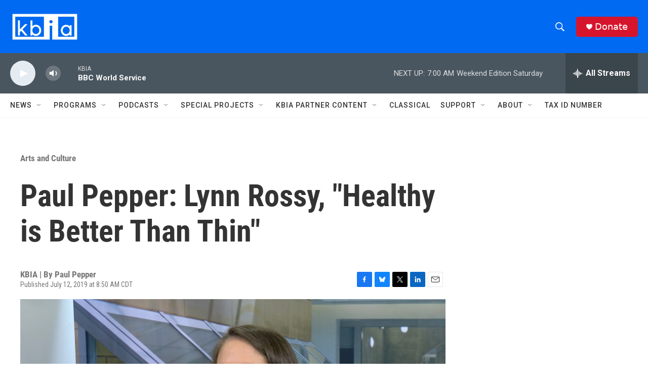

--- FILE ---
content_type: text/html; charset=utf-8
request_url: https://www.google.com/recaptcha/api2/aframe
body_size: 270
content:
<!DOCTYPE HTML><html><head><meta http-equiv="content-type" content="text/html; charset=UTF-8"></head><body><script nonce="k7_LYPR-DBq_RoDVq8rjvQ">/** Anti-fraud and anti-abuse applications only. See google.com/recaptcha */ try{var clients={'sodar':'https://pagead2.googlesyndication.com/pagead/sodar?'};window.addEventListener("message",function(a){try{if(a.source===window.parent){var b=JSON.parse(a.data);var c=clients[b['id']];if(c){var d=document.createElement('img');d.src=c+b['params']+'&rc='+(localStorage.getItem("rc::a")?sessionStorage.getItem("rc::b"):"");window.document.body.appendChild(d);sessionStorage.setItem("rc::e",parseInt(sessionStorage.getItem("rc::e")||0)+1);localStorage.setItem("rc::h",'1769252974551');}}}catch(b){}});window.parent.postMessage("_grecaptcha_ready", "*");}catch(b){}</script></body></html>